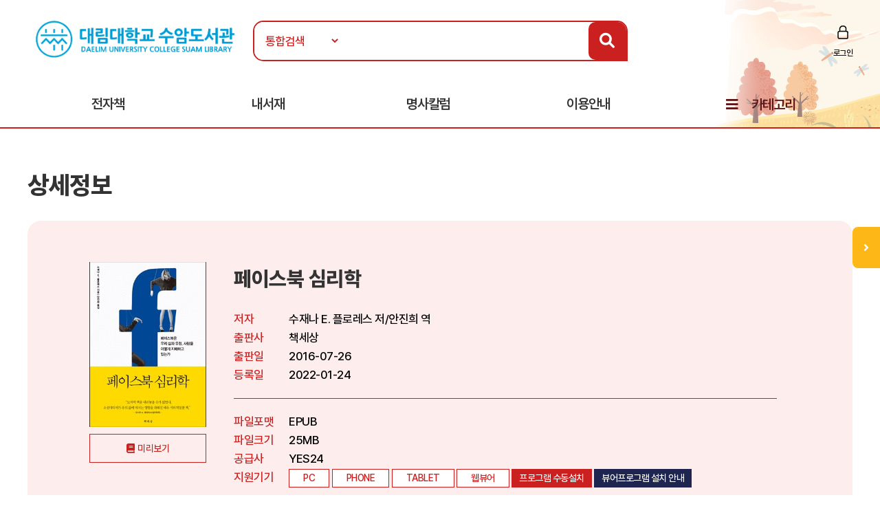

--- FILE ---
content_type: text/html; Charset=UTF-8
request_url: https://ebook.daelim.ac.kr/ebook/detail/?goods_id=30120420
body_size: 38853
content:

<!doctype html>
<html lang="ko">

<head>
<meta http-equiv="content-type" content="text/html; charset=UTF-8">
<meta http-equiv="X-UA-Compatible" content="IE=edge" />
<meta name="viewport" content="width=device-width, initial-scale=1, maximum-scale=1, minimum-scale=1, user-scalable=no, target-densitydpi=medium-dpi" />
<title>대림대학교 전자책도서관</title>
<link href="https://image.yes24.com/sysimage/renew/gnb/favicon_n.ico" type="image/x-icon" rel="shortcut icon">
<link rel="stylesheet" href="/include/css/all.css">
<link rel="stylesheet" media="screen" href="/include/css/animate.css">
<link rel="stylesheet" type="text/css" href="/include/css/content.css?v=20230313">
<link rel="stylesheet" type="text/css" href="/include/css/jquery.mmenu.all.css">
<link rel="stylesheet" type="text/css" href="/include/css/oneline_critic.css">
<script src="/include/js/wow.min.js"></script>
<script src="/include/js/jquery-3.1.1.min.js"></script>
<script src="/include/js/jquery-ui-1.12.1.js"></script>
<script type="text/javascript" src="/include/js/jquery.mmenu.min.all.js"></script>
<script src="/include/js/jquery.bxslider.min.js"></script>
<script src="/include/js/common.js"></script>
<script src="/include/js/https.js"></script>

<script>
	new WOW().init();
</script>
<script>
$(function() {
$('.top-btn').click(function(e) {
e.preventDefault();
$('body,html').animate({
    "scrollTop": 0
    }, 200);
});
var window_t = $('body,html').scrollTop();
    console.log(window_t);
    $(window).scroll(function() {
    window_t = $('body,html').scrollTop();
    });
});


	document.documentElement.style.setProperty('--main-color', '#cb2020');

	document.documentElement.style.setProperty('--sub-color', '#e35f5f');

	document.documentElement.style.setProperty('--light-color', '#fe8b8b');

	document.documentElement.style.setProperty('--button-color', '#0c52af');

	document.documentElement.style.setProperty('--strong-color', '#ffcc00');

	document.documentElement.style.setProperty('--customer-color', '#1f2551');

	document.documentElement.style.setProperty('--category-color', '#601616');

	document.documentElement.style.setProperty('--basic-color', '#3c4f6f');

	document.documentElement.style.setProperty('--basic-bg-color', '#242f42');

	document.documentElement.style.setProperty('--bg-color', '#fdeded');

	document.documentElement.style.setProperty('--button-bg-color', '#0a57bf');

	document.documentElement.style.setProperty('--headerImg-image', 'url("/images/header/autumn.png")');

</script>
</head>

<body class="bbg">
<div id="wrap">
<script type="text/javascript">

var mobile = 0;
var pc = 0;
var pc_menu = "";
var mobile_menu = "";


$(document).ready(function(){

	pc_menu = jQuery("#gnbmn").html();
	mobile_menu = pc_menu.replace(/id=\"top1/gi,'id=\"m1top1').replace(/id=\"top2/gi,'id=\"m1top2');
	mobile_menu = mobile_menu.replace(/<div class=\"clear\"><\/div>/gi,'');
	mobile_menu = mobile_menu.replace(/ class=\"left\"/gi,'');
	mobile_menu = mobile_menu.replace(/depth2/gi,'');

	jQuery("#gnbmn").html("");
	jQuery("#gnbmn").html(mobile_menu);
	//jQuery("#gnbmn .title").hide();

	jQuery('#menu').mmenu({
		"slidingSubmenus": false,
		extensions: ["pageshadow"],
		offCanvas: {
			position: "left"
		}
	});

	jQuery("#gnbmn").html("");
	jQuery("#gnbmn").html(pc_menu);

	//initTopMenu(0,0);
});

</script>

<header id="header">
	<div id="headerImg">
	</div>
    <!-- 상단 검색영역 -->
    <div class="top-wrap d_width">
		<a href="#menu">
			<span id="mo-menu"></span>
		</a>
        <div id="logo"><a href="/" title="홈으로 이동"><img src="/images/logo/logo_daelim[1].png" alt="대림대학교"></a></div>
		<form id = "Search" name="SearchForm" method="get" action="/search" onsubmit="return verifySearch(this);">
		<div class="search-wrap form-inline">
            <select name="srch_order" class="form-control">
                <option value="total" selected>통합검색</option>
				<option value="title"  >서명</option>
				<option value="author" >저자</option>
				<option value="publisher"  >출판사</option>
            </select>
            <input id="src_key" class="form-control" name="src_key" type="text" value="" placeholder=""><label hidden="" for="">검색</label>
            <a href="#" onclick="verifySearch_btn(SearchForm);" title="검색 버튼" class="search-btn"><i class="fa fa-search"></i></a>
        </div>
		</form>
	<div class="topmn wow fadeInRight delay5">
        <ul class="clearfix">
        
                <li class="login"><a href="/member/?mode=login">로그인</a></li>
        
        </ul>
</div>
<!--
                <li class="edit"><a href="/member/?mode=editPrev">정보수정</a></li>
                <li class="join"><a href="/member/?mode=join">회원가입</a></li>
        <li class="join"><a href="#">회원가입</a></li>
        <li class="notify"><a href="#">알림</a></li>
        <li class="edit"><a href="#">정보수정</a></li>
-->

    </div>
    <!-- //상단 검색영역 -->

    <!-- 메뉴영역 -->
	<script>
		//카테고리 하위메뉴 스크립트
		$(document).ready(function(){
			$(".btn-depth2").click(function(){
				var submenu = $(this).next(".depth2");
				if( submenu.is(":visible") ){
					submenu.slideUp(300);
				}else{
					submenu.slideDown(300);
				}
			});
		});
	</script>
    <div id="gnbmn">
        <nav id="menu" class="d_width">
			<div class="mm-panels">
				<div class="mm-header top-link">
    
					<a href="/member/?mode=login">로그인</a>
	
<!--				<a href="#">회원가입</a> 
					<a href="/member/?mode=editPrev">정보수정</a>
					<a href="/member/?mode=join">회원가입</a>
					<a href="#">알림</a>
					<a href="#">정보수정</a> -->
	</div>
<script type="text/javascript">
<!--
	function popup_hope() {
		window.open('https://hope.yes24library.com/TYPE_HJ/main.asp?library_id=B2B_U_DAELIM&user_id=','popup_hope','top=0,left=0,toolbar=no,location=no,directories=no,status=no,menubar=no,scrollbars=yes,resizable=no,width=1100,height=900');
	}
	function popup_article(){
		var isMobile = /Mobi/i.test(window.navigator.userAgent);
		var m = '';
		if (isMobile) m = 'm.';
		window.open('https://' + m + 'ch.yes24.com/Article/List/2162?Ccode=000_004_003&callGb=lib#?Ccode=000_004_002','명사컬럼','top=0,left=0,toolbar=no,location=no,directories=no,status=no,menubar=no,scrollbars=yes,resizable=no,width=1100,height=900');
	}
	function popup_ready(){
		window.open('https://hope.yes24library.com/TYPE_HJ/PKNU/ebook_ready.asp?library_id=B2B_U_DAELIM','구매예정','top=0,left=0,toolbar=no,location=no,directories=no,status=no,menubar=no,scrollbars=yes,resizable=no,width=1100,height=900');
	}
//-->
</script>
				<ul class="depth1 clearfix">
<!--					<li><a href="/ebook/?mode=new" class="on">신간도서</a></li> -->
					<li><a href="#" onclick="return false;" class="btn-depth2">전자책</a>
						<div class="depth2">
							<ul>
								<li><a href="/ebook/?mode=new"><span>신간도서</span></a></li>
								<li><a href="/ebook/?mode=best"><span>인기도서</span></a></li>
								<li><a href="/ebook/?mode=recommend"><span>추천도서</span></a></li>
								<li><a href="/ebook/?mode=total"><span>전체도서</span></a></li>
							</ul>
						</div>
					</li>
					<!--<li><a href="/booklearning/">북러닝</a></li>  
					<li><a href="/audiobook/">오디오북</a></li>-->
					<li><a href="/mylibrary/?mode=1">내서재</a></li>
					
					<li><a href="javascript:popup_article();"  title="명사칼럼 페이지로 이동합니다.">명사칼럼</a></li>
					
					<li><a href="#" onclick="return false;" class="btn-depth2">이용안내</a>
						<div class="depth2">
							<ul>
								<li><a href="/info/?mode=1"><span>이용방법</span></a></li>
								<li><a href="/info/?mode=2"><span>자료대출안내</span></a></li>
								<li><a href="/info/?mode=3"><span>어플안내</span></a></li>
								<li><a href="/info/?mode=4"><span>PC뷰어안내</span></a></li>
							</ul>
						</div>
					</li>
<!--					<li><a href="javascript:popup_hope();"  title="희망도서신청 페이지로 이동합니다.">희망도서신청</a></li> -->
					<li class="gnb-category"><a href="#" onclick="return false;" class="btn-depth2">카테고리</a>
						<div class="depth2 category-depth2">
							<ul>
									
								<li>
									<a href="/ebook/?mode=category&cate_id=001" title="인문/사회 카테고리 페이지로 이동합니다.">
										<span>인문/사회</span> <em>(1758)</em>
									</a>
								</li>			
								<div class="clear"></div>
									
								<li>
									<a href="/ebook/?mode=category&cate_id=002" title="비즈니스와경제 카테고리 페이지로 이동합니다.">
										<span>비즈니스와경제</span> <em>(1253)</em>
									</a>
								</li>			
								<div class="clear"></div>
									
								<li>
									<a href="/ebook/?mode=category&cate_id=003" title="문학 카테고리 페이지로 이동합니다.">
										<span>문학</span> <em>(4558)</em>
									</a>
								</li>			
								<div class="clear"></div>
									
								<li>
									<a href="/ebook/?mode=category&cate_id=004" title="가정과생활 카테고리 페이지로 이동합니다.">
										<span>가정과생활</span> <em>(920)</em>
									</a>
								</li>			
								<div class="clear"></div>
									
								<li>
									<a href="/ebook/?mode=category&cate_id=005" title="장르문학 카테고리 페이지로 이동합니다.">
										<span>장르문학</span> <em>(610)</em>
									</a>
								</li>			
								<div class="clear"></div>
									
								<li>
									<a href="/ebook/?mode=category&cate_id=007" title="잡지 카테고리 페이지로 이동합니다.">
										<span>잡지</span> <em>(44)</em>
									</a>
								</li>			
								<div class="clear"></div>
									
								<li>
									<a href="/ebook/?mode=category&cate_id=009" title="국어와외국어 카테고리 페이지로 이동합니다.">
										<span>국어와외국어</span> <em>(285)</em>
									</a>
								</li>			
								<div class="clear"></div>
									
								<li>
									<a href="/ebook/?mode=category&cate_id=010" title="대학교재 카테고리 페이지로 이동합니다.">
										<span>대학교재</span> <em>(662)</em>
									</a>
								</li>			
								<div class="clear"></div>
									
								<li>
									<a href="/ebook/?mode=category&cate_id=011" title="수험서/자격증 카테고리 페이지로 이동합니다.">
										<span>수험서/자격증</span> <em>(457)</em>
									</a>
								</li>			
								<div class="clear"></div>
									
								<li>
									<a href="/ebook/?mode=category&cate_id=012" title="어린이/청소년 카테고리 페이지로 이동합니다.">
										<span>어린이/청소년</span> <em>(119)</em>
									</a>
								</li>			
								<div class="clear"></div>
									
								<li>
									<a href="/ebook/?mode=category&cate_id=013" title="예술/대중문화 카테고리 페이지로 이동합니다.">
										<span>예술/대중문화</span> <em>(196)</em>
									</a>
								</li>			
								<div class="clear"></div>
									
								<li>
									<a href="/ebook/?mode=category&cate_id=014" title="자기관리 카테고리 페이지로 이동합니다.">
										<span>자기관리</span> <em>(2075)</em>
									</a>
								</li>			
								<div class="clear"></div>
									
								<li>
									<a href="/ebook/?mode=category&cate_id=015" title="자연과과학 카테고리 페이지로 이동합니다.">
										<span>자연과과학</span> <em>(253)</em>
									</a>
								</li>			
								<div class="clear"></div>
									
								<li>
									<a href="/ebook/?mode=category&cate_id=023" title="컴퓨터와인터넷 카테고리 페이지로 이동합니다.">
										<span>컴퓨터와인터넷</span> <em>(416)</em>
									</a>
								</li>			
								<div class="clear"></div>
									
								<li>
									<a href="/ebook/?mode=category&cate_id=026" title="자기계발 카테고리 페이지로 이동합니다.">
										<span>자기계발</span> <em>(1)</em>
									</a>
								</li>			
								<div class="clear"></div>
									
								<li>
									<a href="/ebook/?mode=category&cate_id=028" title="만화 카테고리 페이지로 이동합니다.">
										<span>만화</span> <em>(8)</em>
									</a>
								</li>			
								<div class="clear"></div>
									
								<li>
									<a href="/ebook/?mode=category&cate_id=032" title="해외원서 카테고리 페이지로 이동합니다.">
										<span>해외원서</span> <em>(48055)</em>
									</a>
								</li>			
								<div class="clear"></div>
							
							</ul>
						</div>
					</li>
				</ul>
			</div>
        </nav>
    </div>
    <!-- //메뉴영역 -->
</header>

<Script Language="JavaScript">
function content_check(){
	alert('모바일에서만 이용하실 수 있습니다.');
}
function content_check2(){
	alert('모바일에서는 지원되지 않는 도서입니다.');
}

function opms_ios(book_id,user_id,device_type,url) {  
    var IpadUrl = "https://itunes.apple.com/app/id1281509812?l=ko&ls=1&mt=8";  
	var IphoneUrl = "https://itunes.apple.com/app/id1281509812?l=ko&ls=1&mt=8";    
	if (window.confirm("웅진OPMS App이 설치되어 있으면 확인(승인)을 클릭 하시고.   \n설치되어 있지 않다면 취소를 클릭하세요(앱스토어로 이동)")) {        
//		location.href = "mekia://download?host="+url+"&book_id="+book_id+"&lib_seq="+lib_seq+"&user_id="+user_id+"&user_pass=&type=B2B&type2="+device_type; 
		location.href = "wjopms://app?script=download&host="+url+"&book_id="+book_id+"&user_id="+user_id+"&subview=V_MYBOOKS" ; 
	} else {
		if (device_type == "IPad"){
			location.href = IpadUrl; 
		}
		else if (device_type == "iphone"){
			location.href = IphoneUrl; 
		}
	}     
}


function yes24_ios(lib_id,user_id,goods_id,ebook_id,device_type,user_pw) {  
    var IpadUrl = "https://apps.apple.com/kr/app/id1584897771";  
	var IphoneUrl = "https://apps.apple.com/kr/app/id1584897771"; 
	if (window.confirm("예스24전자도서관 App이 설치되어 있으면 확인(승인)을 클릭 하시고.   \n설치되어 있지 않다면 취소를 클릭하세요(앱스토어로 이동)")) {        
		location.href = "yes24lib://read?lib_id="+lib_id+"&user_id="+user_id+"&password="+user_pw+"&goods_id="+goods_id+"&epub_id="+ebook_id+"&encrypt=0"; 
	} else {
		if (device_type == "IPad"){
			location.href = IpadUrl; 
		}
		else if (device_type == "iphone"){
			location.href = IphoneUrl; 
		}
	}     
}

function woori_ios(lib_id,user_id,device_type) {  
    var IpadUrl = "https://itunes.apple.com/kr/app/id430536911";  
	var IphoneUrl = "https://itunes.apple.com/pe/app/id347246821";   
	if (window.confirm("에피루스 App이 설치되어 있으면 확인(승인)을 클릭 하시고.   \n설치되어 있지 않다면 취소를 클릭하세요(앱스토어로 이동)")) {        
		if (device_type == "IPad" ){
			location.href = "epyrusmylibipad://main?id="+user_id+"&pw=&guid="+lib_id; 
		}
		else if (device_type == "iphone"){
			location.href = "epyrusmylib://main?id="+user_id+"&pw=&guid="+lib_id;  
		}
	} else {
		if (device_type == "IPad"){
			location.href = IpadUrl; 
		}
		else if (device_type == "iphone"){
			location.href = IphoneUrl; 
		}
	}     	
}


function kyobo_ios(kb_url) {  
    var IpadUrl = "https://apps.apple.com/kr/app/id1449446747";  
	var IphoneUrl = "https://apps.apple.com/kr/app/id1449446747"; 
	if (window.confirm("교보문고전자도서관 App이 설치되어 있으면 확인(승인)을 클릭 하시고.   \n설치되어 있지 않다면 취소를 클릭하세요(앱스토어로 이동)")) {        
		location.href = kb_url; 
	} else {
		if (device_type == "IPad"){
			location.href = IpadUrl; 
		}
		else if (device_type == "iphone"){
			location.href = IphoneUrl; 
		}
	}     	
}


function BC_ios(device_type,bc_URL) {  
	//북큐브 내서재
// var IpadUrl = "https://itunes.apple.com/us/app/bugkyubeu-naeseojae/id576288015?mt=8";  
// var IphoneUrl = "https://itunes.apple.com/us/app/bugkyubeu-naeseojae/id576288015?mt=8";    
 //북큐브전자도서관//
 var IpadUrl = "https://itunes.apple.com/us/app/bugkyubeujeonjadoseogwan/id1007007455?l=ko&ls=1&mt=8";  
 var IphoneUrl = "https://itunes.apple.com/us/app/bugkyubeujeonjadoseogwan/id1007007455?l=ko&ls=1&mt=8";    

	if (window.confirm("북큐브전자도서관 App이 설치되어 있으면 확인(승인)을 클릭 하시고.   \n설치되어 있지 않다면 취소를 클릭하세요(앱스토어로 이동)")) {        
		location.href = bc_URL; 
	} else {
		if (device_type == "IPad"){
			location.href = IpadUrl; 
		}
		else if (device_type == "iphone"){
			location.href = IphoneUrl; 
		}
	}     
}

function aladin_ios(device_type,Y2_URL) {  
	var IpadUrl = "https://itunes.apple.com/kr/app/alladin-jeonjadoseogwan/id897344878?mt=8";  
	var IphoneUrl = "https://itunes.apple.com/kr/app/alladin-jeonjadoseogwan/id897344878?mt=8";    
	if (window.confirm("알라딘전자도서관 App이 설치되어 있으면 확인(승인)을 클릭 하시고.   \n설치되어 있지 않다면 취소를 클릭하세요(앱스토어로 이동)")) {        
		location.href = Y2_URL; 
	} else {
		if (device_type == "IPad"){
			location.href = IpadUrl; 
		}
		else if (device_type == "iphone"){
			location.href = IphoneUrl; 
		}
	}     
}

function nuri_ios(device_type,nuri_URL) {  
	var IpadUrl = "https://itunes.apple.com/kr/app/bookrailviewer/id729245180?mt=8";  
	var IphoneUrl = "https://itunes.apple.com/kr/app/bookrailviewer/id729245180?mt=8";    
	if (window.confirm("누리미디어전자도서관 App이 설치되어 있으면 확인(승인)을 클릭 하시고.   \n설치되어 있지 않다면 취소를 클릭하세요(앱스토어로 이동)")) {        
		location.href = nuri_URL; 
	} else {
		if (device_type == "IPad"){
			location.href = IpadUrl; 
		}
		else if (device_type == "iphone"){
			location.href = IphoneUrl; 
		}
	}     
}

</Script>	

	<div class="sub-container d_width">
	<!-- 신간도서 콘텐츠 -->
	<div class="body-title">상세정보</div>

	<!-- 상단 슬라이드 박스 -->
	<div class="ebook-wrap ebook-view">
		<div class="top">
			<div>
				<div class="inner clearfix">
					<div class="thumb thumb-v1">
					<img src="/images/bookimg/L_506081.jpg" alt="페이스북 심리학">
					</div>

					<a href="javascript:openEBookPreview('http://epreview.yes24.com/preview/viewer/viewer.html?ebookcode=506081');" onfocus="this.blur();" class="btn-preview">미리보기</a> <!-- 도서미리보기 버튼 -->

					<div class="info">
						<p class="tit">페이스북 심리학</p>
						<dl class="detail detail-noline clearfix">
							<dt>저자</dt>
							<dd>수재나 E. 플로레스 저/안진희 역</dd>
							<dt>출판사</dt>
							<dd>책세상</dd>
							<dt>출판일</dt>
							<dd>2016-07-26</dd>
							<dt>등록일</dt>
							<dd>2022-01-24</dd>
						</dl>
						<dl class="detail clearfix">
							<dt>파일포맷</dt>
							<dd>EPUB</dd>
							<dt>파일크기</dt>
							<dd>25MB</dd>
							<dt>공급사</dt>
							<dd>YES24</dd>
							<dt>지원기기</dt>
							<dd>
								<span class="tag">PC</span>
								
								<span class="tag">PHONE</span>
								
								<span class="tag">TABLET</span>
								
								<span class="tag">웹뷰어</span>
								
									<span class="tag tag-btn"><a href="https://cdn.k-epub.com/UPGRADE/PC_B2BVIEWER/YES24ELibrary/PACKAGE/YES24ELibrarySetup.zip">프로그램 수동설치</a></span>
								
									<span class="tag tag-btn tag-q"><a href="/info/?mode=4&comcode=YES24">뷰어프로그램 설치 안내</a></span>
								
							</dd>
						</dl>
					</div>
				</div>
			</div>
			<div class="stat clearfix">
				<span class="tit">현황</span>
				<ul class="clearfix">
					<li>보유 <strong>2</strong></li>
					<li>대출 <strong>0</strong></li>
					<li>예약 <strong>0</strong></li>
<!--					<li>누적대출 <strong>2</strong></li>
					<li>누적대출 <strong>2</strong></li> -->
				</ul>
				<div class="btn-wrap">
				
				<a href="javascript:#" onclick="alert('로그인 후 이용 가능합니다.'); location.href='/member/?mode=login'; return false;" class="btn"  title="도서상태(비 로그인시 로그인페이지로 이동합니다.)"><span class="ico4">대출가능 </span></a>
				
				<a href="javascript:#" onclick="action_go('페이스북 심리학을(를) 찜 하시겠습니까?','zzim','30120420');" class="btn"  title="찜하기"><span class="ico5">찜하기</span></a>
				</div>
			</div>
		</div>
	</div>
	<!-- //상단 슬라이드 박스 -->


		<script language="JavaScript">
	function open_link(str){
		window.open(str,"","");
	}
	function onchange_all_list(id){
		$(".t_l_ck").removeClass("on");
		$("#"+id).addClass("on");
		$("#"+id).addClass("on");
		$(".t_l_ck_area").hide();
		$("#"+id+"_area").show();
	}
	</script>


	<div class="tab-list mtp20">
		<ul class="clearfix">

			<li><a href="javascript:void(0);" onclick="onchange_all_list('t_l_ck_1')" id="t_l_ck_1" class="t_l_ck on">책소개</a></li>

			<li><a href="javascript:void(0);" onclick="onchange_all_list('t_l_ck_2')" id="t_l_ck_2" class="t_l_ck">저자소개</a></li>

			<li><a href="javascript:void(0);" onclick="onchange_all_list('t_l_ck_3')" id="t_l_ck_3" class="t_l_ck">목차</a></li>

		</ul>
	</div>

	<div class="ebook-detail cont1 cont t_l_ck_area" id="t_l_ck_1_area">
		<h2>책소개</h2>
<!--		<p class="point-color text-lg">“오늘도 내일도 맛있게 먹는다.<br>달콤하고 상큼하고 고소한 인생을 위해!”<br>별것 아닌 것이 별것이 되는 먹는 기쁨, 함께하는 설렘, 나누는 즐거움</p> -->
		<p class="txt"><b>현장의 정신과 상담의가 3년간 수많은 사람들을 인터뷰하며<br>소셜미디어의 심리적 영향을 연구 ? 분석한<br>디지털 시대를 위한 새로운 심리 치유서</b><br><br>미국 임상심리학자 수재나 E.플로레스 박사의 《페이스북 심리학》은 아직 초기 단계에 있는 노력의 첫 결실이라 할 수 있다. 소셜네트워크의 장기적 영향이 걱정스러웠던 플로레스 박사는 지난 3년 동안 전 연령대의 페이스북 이용자들을 인터뷰했다. 그는 다양한 사례들을 수집하기 위해 시카고의 길 한복판에서 “소셜미디어에 대해 제게 이야기해주세요”라는 표지판을 들고 서 있었고, 페이스북을 통해 세계 각지의 사람들에게도 도움을 요청했다. 그러자 수많은 사람들이 온라인 인간관계가 어떻게 자신의 삶에 큰 영향을 미쳤는지 이야기하고 싶어했다. 이렇게 수집한 사례들을 바탕으로 페이스북의 긍정적인 면과 부정적인 면을 연구한 그는 소셜네트워크 등장 이후 나타난 사회 변화는 물론이고 개개인의 세계관이나 정서적 변화를 사람들에게 알리기 위해 이 책을 집필했다. <br><br>《페이스북 심리학》은 눈 깜짝할 새에 전 세계의 다양한 사람들과 소통할 수 있는 시대를 살아가는 우리에게 진정한 교유와 소통이란 무엇인가 자문하게 하고, 기술문명에 잠식당하지 않은 건강하고 균형 잡힌 사랑과 우정의 방식을 모색하기 위해 창의적인 상상력을 발휘하도록 권한다.</p>
	</div>
	<div class="ebook-detail cont2 cont t_l_ck_area" id="t_l_ck_2_area" style="display:none;">
		<h2>저자소개</h2>
		<p class="txt">미국&nbsp;임상심리학자인&nbsp;수재나&nbsp;E.&nbsp;플로레스&nbsp;박사는&nbsp;10년&nbsp;이상의&nbsp;임상&nbsp;경험을&nbsp;갖춘&nbsp;소셜미디어&nbsp;전문가이자&nbsp;비평가로서,&nbsp;라디오와&nbsp;텔&nbsp;레비전의&nbsp;뉴스&nbsp;방송이나&nbsp;토크쇼,&nbsp;팟캐스트&nbsp;등에서&nbsp;활발히&nbsp;활동하고&nbsp;있다.&nbsp;아고시&nbsp;대학교에서&nbsp;임상심리학&nbsp;박사&nbsp;학위를&nbsp;받았고,&nbsp;시카고&nbsp;로욜라&nbsp;대학교에서&nbsp;상담심리학&nbsp;석사&nbsp;학위를&nbsp;받았다.&nbsp;‘캐롤&nbsp;라이나&nbsp;헬스케어&nbsp;시스템’에서&nbsp;수석&nbsp;임상의로,&nbsp;일리노이&nbsp;예술대학&nbsp;교에서&nbsp;상담&nbsp;책임자로,&nbsp;시카고&nbsp;심리학&nbsp;전문대학원에서&nbsp;겸임&nbsp;교수로&nbsp;재직했다.&nbsp;현재&nbsp;일리노이&nbsp;주&nbsp;시카고에서&nbsp;개인&nbsp;병원을&nbsp;운영하고&nbsp;있다.&nbsp;</p>
	</div>
	<div class="ebook-detail cont3 cont t_l_ck_area" id="t_l_ck_3_area" style="display:none;">
		<h2>목차</h2>
		<p class="txt">추천의&nbsp;말&nbsp;&nbsp;&nbsp;◈&nbsp;11<br>들어가는&nbsp;말&nbsp;&nbsp;&nbsp;◈&nbsp;15<br><br>1.&nbsp;디지털&nbsp;시대의&nbsp;관계&nbsp;&nbsp;&nbsp;◈&nbsp;21<br>동트기&nbsp;직전&nbsp;&nbsp;23&nbsp;｜&nbsp;가상인가&nbsp;현실인가&nbsp;&nbsp;26&nbsp;｜&nbsp;보여주기&nbsp;위한&nbsp;일상&nbsp;&nbsp;27&nbsp;｜&nbsp;소셜미디어의&nbsp;탄생&nbsp;&nbsp;29&nbsp;｜&nbsp;중독&nbsp;현상&nbsp;&nbsp;32&nbsp;｜&nbsp;현실감각을&nbsp;잃어가는&nbsp;사람들&nbsp;&nbsp;34<br><br>2.&nbsp;내&nbsp;프로필&nbsp;사진이&nbsp;진짜&nbsp;나인가&nbsp;&nbsp;&nbsp;◈&nbsp;39<br>페이스북과&nbsp;정체성&nbsp;혼란&nbsp;&nbsp;41&nbsp;｜&nbsp;자기&nbsp;표현인가&nbsp;자기&nbsp;편집인가&nbsp;&nbsp;41&nbsp;｜&nbsp;새로운&nbsp;페르소나를&nbsp;통한&nbsp;연결&nbsp;&nbsp;47&nbsp;｜&nbsp;삶을&nbsp;통제하고&nbsp;싶은&nbsp;욕망&nbsp;&nbsp;51&nbsp;｜&nbsp;페이스북&nbsp;아바타:&nbsp;새로운&nbsp;리얼리티쇼의&nbsp;주인공&nbsp;&nbsp;53&nbsp;｜&nbsp;우리가&nbsp;가야&nbsp;할&nbsp;길&nbsp;&nbsp;57<br><br>3.&nbsp;내&nbsp;타임라인에&nbsp;올렸다면&nbsp;사적인&nbsp;것&nbsp;맞지&nbsp;&nbsp;&nbsp;◈&nbsp;61<br>개인정보와&nbsp;페이스북의&nbsp;기본&nbsp;설정&nbsp;&nbsp;63&nbsp;｜&nbsp;제발&nbsp;호응&nbsp;좀&nbsp;해줄래요&nbsp;&nbsp;67&nbsp;｜&nbsp;그렇게까지&nbsp;공개할&nbsp;필요가&nbsp;있을까&nbsp;&nbsp;69&nbsp;｜&nbsp;통제불가능성&nbsp;&nbsp;76&nbsp;｜&nbsp;빅브러더&nbsp;&nbsp;78&nbsp;｜&nbsp;다운데이팅:&nbsp;온라인&nbsp;데이트&nbsp;&nbsp;80&nbsp;｜&nbsp;우리는&nbsp;사적이면서&nbsp;동시에&nbsp;사회적일&nbsp;수&nbsp;있는가&nbsp;&nbsp;82&nbsp;｜&nbsp;우리가&nbsp;가야&nbsp;할&nbsp;길&nbsp;&nbsp;84<br><br>4.&nbsp;당신에게는&nbsp;몇&nbsp;명의&nbsp;친구가&nbsp;있는가&nbsp;&nbsp;&nbsp;◈&nbsp;89<br>소셜미디어&nbsp;시대의&nbsp;소통&nbsp;&nbsp;91&nbsp;｜&nbsp;페이스북&nbsp;우정이&nbsp;현실&nbsp;우정에&nbsp;영향을&nbsp;미칠&nbsp;때&nbsp;&nbsp;98&nbsp;｜&nbsp;갈등&nbsp;해결&nbsp;&nbsp;100&nbsp;｜&nbsp;잠깐!&nbsp;그가&nbsp;나를&nbsp;‘끊었다고?!?’&nbsp;&nbsp;101&nbsp;｜&nbsp;친구&nbsp;끊기의&nbsp;규칙&nbsp;&nbsp;102&nbsp;｜&nbsp;끊을&nbsp;것인가&nbsp;말&nbsp;것인가&nbsp;&nbsp;105&nbsp;｜&nbsp;우리가&nbsp;가야&nbsp;할&nbsp;길&nbsp;&nbsp;106<br><br>5.&nbsp;복잡한&nbsp;연애&nbsp;중&nbsp;&nbsp;&nbsp;◈&nbsp;109<br>페이스북에서의&nbsp;사랑,&nbsp;로맨스,&nbsp;유혹&nbsp;&nbsp;111&nbsp;｜&nbsp;캣피시:&nbsp;차세대&nbsp;사기꾼&nbsp;&nbsp;112&nbsp;｜&nbsp;그녀는&nbsp;단지&nbsp;‘친구’일&nbsp;뿐이야!&nbsp;&nbsp;117&nbsp;｜&nbsp;사랑은&nbsp;복잡하지&nbsp;않다,&nbsp;복잡한&nbsp;건&nbsp;사람들&nbsp;&nbsp;123&nbsp;｜&nbsp;사생활&nbsp;지키기&nbsp;&nbsp;124&nbsp;｜&nbsp;페이스북,&nbsp;2004년&nbsp;이후로&nbsp;스토커들을&nbsp;돕다&nbsp;&nbsp;125&nbsp;｜&nbsp;우리가&nbsp;가야&nbsp;할&nbsp;길&nbsp;&nbsp;131<br><br>6.&nbsp;십대의&nbsp;패거리&nbsp;문화와&nbsp;클릭질&nbsp;&nbsp;&nbsp;◈&nbsp;133<br>십대들만이&nbsp;가진&nbsp;페이스북&nbsp;문제들&nbsp;&nbsp;135&nbsp;｜&nbsp;디지털&nbsp;네이티브&nbsp;&nbsp;136&nbsp;｜&nbsp;페이스북만이&nbsp;문제인&nbsp;것은&nbsp;아니다&nbsp;&nbsp;139&nbsp;｜&nbsp;새로운&nbsp;자화상&nbsp;&nbsp;142&nbsp;｜&nbsp;섹스,&nbsp;거짓말,&nbsp;그리고&nbsp;뉴스피드&nbsp;&nbsp;146&nbsp;｜&nbsp;밀레니얼&nbsp;세대와&nbsp;사생활의&nbsp;종말&nbsp;&nbsp;150&nbsp;｜&nbsp;사이버&nbsp;폭력&nbsp;&nbsp;156&nbsp;｜&nbsp;일단&nbsp;괴롭힘이&nbsp;시작되면&nbsp;&nbsp;159&nbsp;｜&nbsp;부모는&nbsp;무엇을&nbsp;할&nbsp;수&nbsp;있는가&nbsp;&nbsp;162&nbsp;｜&nbsp;우리가&nbsp;가야&nbsp;할&nbsp;길&nbsp;&nbsp;166<br><br>7.&nbsp;적보다&nbsp;못한&nbsp;친구&nbsp;&nbsp;&nbsp;◈&nbsp;169<br>페이스북의&nbsp;어두운&nbsp;단면:&nbsp;감정&nbsp;조종자들의&nbsp;해악&nbsp;&nbsp;171&nbsp;｜&nbsp;파괴자&nbsp;&nbsp;173&nbsp;｜&nbsp;나르시시스트&nbsp;&nbsp;176&nbsp;｜&nbsp;순교자&nbsp;&nbsp;181&nbsp;｜&nbsp;유혹자&nbsp;&nbsp;184&nbsp;｜&nbsp;스토커&nbsp;&nbsp;188&nbsp;｜&nbsp;감정&nbsp;조종자들이&nbsp;미치는&nbsp;심리적&nbsp;영향&nbsp;&nbsp;194&nbsp;｜&nbsp;우리가&nbsp;가야&nbsp;할&nbsp;길&nbsp;&nbsp;195<br><br>8.&nbsp;페이스북&nbsp;처방전&nbsp;&nbsp;&nbsp;◈&nbsp;201<br>소셜미디어&nbsp;시대의&nbsp;중독&nbsp;&nbsp;203&nbsp;｜&nbsp;슬롯머신&nbsp;효과&nbsp;&nbsp;206&nbsp;｜&nbsp;FOMO&nbsp;&nbsp;209&nbsp;｜&nbsp;체크인&nbsp;기능&nbsp;&nbsp;209&nbsp;｜&nbsp;모두가&nbsp;사진가&nbsp;&nbsp;211&nbsp;｜&nbsp;당신은&nbsp;페이스북&nbsp;중독입니다&nbsp;&nbsp;212&nbsp;｜&nbsp;권리와&nbsp;중독의&nbsp;경계&nbsp;&nbsp;214&nbsp;｜&nbsp;욕망을&nbsp;부추기는&nbsp;신기술들&nbsp;&nbsp;215&nbsp;｜&nbsp;두뇌와의&nbsp;연관성&nbsp;&nbsp;218&nbsp;｜&nbsp;중독의&nbsp;심리학&nbsp;&nbsp;220&nbsp;｜&nbsp;스키너의&nbsp;상자&nbsp;&nbsp;222&nbsp;｜&nbsp;만약&nbsp;당신이&nbsp;페이스북에&nbsp;중독되었다면&nbsp;&nbsp;223&nbsp;｜&nbsp;문제는&nbsp;페이스북이&nbsp;아니다:&nbsp;무엇이&nbsp;문제인지&nbsp;알아내라&nbsp;&nbsp;225&nbsp;｜&nbsp;페이스북&nbsp;휴식기&nbsp;갖기&nbsp;&nbsp;227<br><br>9.&nbsp;날&nbsp;좋아하잖아?&nbsp;‘좋아요’&nbsp;좀&nbsp;눌러&nbsp;&nbsp;&nbsp;◈&nbsp;229<br>페이스북에서&nbsp;긍정과&nbsp;인정을&nbsp;구하는&nbsp;것&nbsp;&nbsp;231&nbsp;｜&nbsp;에고&nbsp;부스트&nbsp;&nbsp;233&nbsp;｜&nbsp;페이스북에서의&nbsp;건강한&nbsp;인정&nbsp;&nbsp;235&nbsp;｜&nbsp;페이스북에서&nbsp;받는&nbsp;인정은&nbsp;진정한&nbsp;인정인가&nbsp;&nbsp;237&nbsp;｜&nbsp;건강하지&nbsp;않은&nbsp;페이스북&nbsp;인정&nbsp;&nbsp;239&nbsp;｜&nbsp;우리가&nbsp;가야&nbsp;할&nbsp;길&nbsp;&nbsp;242<br><br>10.&nbsp;이용당하지&nbsp;말고&nbsp;현명하게&nbsp;이용하자&nbsp;&nbsp;&nbsp;◈&nbsp;247<br>페이스북에&nbsp;이용당하지&nbsp;말고&nbsp;당신이&nbsp;페이스북을&nbsp;이용하라&nbsp;&nbsp;249&nbsp;｜&nbsp;페이스북을&nbsp;통해&nbsp;알려진&nbsp;선행&nbsp;&nbsp;252&nbsp;｜&nbsp;아는&nbsp;것이&nbsp;시작&nbsp;&nbsp;254&nbsp;｜&nbsp;페이스북이&nbsp;인체에&nbsp;미치는&nbsp;영향&nbsp;&nbsp;255&nbsp;｜&nbsp;개인정보를&nbsp;이용하는&nbsp;기업들&nbsp;&nbsp;256&nbsp;｜&nbsp;나는&nbsp;나의&nbsp;프로필&nbsp;사진인가&nbsp;&nbsp;258&nbsp;｜&nbsp;우리가&nbsp;가야&nbsp;할&nbsp;길&nbsp;&nbsp;259&nbsp;｜&nbsp;우리에게는&nbsp;중독을&nbsp;이겨낼&nbsp;힘이&nbsp;있다&nbsp;&nbsp;262<br><br>부록:&nbsp;사례&nbsp;연구&nbsp;&nbsp;&nbsp;◈&nbsp;265<br></p>
	</div>
	

<!--	
	<div class="btnarea tac">
		<a href="/ebook/?mode=" class="btn-d btn-main">목록</a>
	</div>

-->	

	<!-- //신간도서 콘텐츠 -->
	</div>
<section id="mbooks2">
	<script type="text/javascript">
	function onNoticeShow($thisObject, targetObjectId) {
		$('#notice01_menu, #notice02_menu, #notice03_menu').hide();
		$('#notice01_add, #notice02_add, #notice03_add').hide();
		$('#notice01, #notice02, #notice03').attr('class', 'tab-off');
		$thisObject.removeClass('tab-off');
		$thisObject.addClass('tab-on');
		$('#'+targetObjectId+'_menu').show();
		$('#'+targetObjectId+'_add').show();
	}
	</script>
	<div id="mnotice2" class="d_width">
		<div class="tit-wrap wow delay2 fadeInDown">
			<span>연관도서</span>
			<span>연관도서를 소개해드립니다!</span>
		</div>		
		<!-- 인기도서 -->
		<div class="tab-off" id="notice02"><a href="#notice02" onkeypress="" onclick="onNoticeShow($(this).parent(), 'notice02');return false;" class="dpb" title="출판사동일 탭 보기"><span>출판사동일</span></a>
			<div class="tabcontent" id="notice02_menu" style="display:none;">
				<ul>
         		
					<li>
						<a href="/ebook/detail/?goods_id=30120415" class="thumb thumb-v1">
							>
							<img src="/images/bookimg/M_506144.jpg" alt="은하수를 여행하는 히치하이커를 위한 안내서 4">
						</a>
						<a href="/ebook/detail/?goods_id=30120415" class="subject">은하수를 여행하는 히치하이커를 위한 안내서 4</a>
					</li>
				
					<li>
						<a href="/ebook/detail/?goods_id=89943546" class="thumb thumb-v1">
							>
							<img src="/images/bookimg/M_1162771.jpg" alt="지리학, 인간과 공간을 말하다">
						</a>
						<a href="/ebook/detail/?goods_id=89943546" class="subject">지리학, 인간과 공간을 말하다</a>
					</li>
				
					<li>
						<a href="/ebook/detail/?goods_id=35053325" class="thumb thumb-v1">
							>
							<img src="/images/bookimg/M_587499.jpg" alt="펜타메로네">
						</a>
						<a href="/ebook/detail/?goods_id=35053325" class="subject">펜타메로네</a>
					</li>
				
					<li>
						<a href="/ebook/detail/?goods_id=89943545" class="thumb thumb-v1">
							>
							<img src="/images/bookimg/M_1162770.jpg" alt="툭하면 기분 나빠지는 나에게">
						</a>
						<a href="/ebook/detail/?goods_id=89943545" class="subject">툭하면 기분 나빠지는 나에게</a>
					</li>
				
					<li>
						<a href="/ebook/detail/?goods_id=30120418" class="thumb thumb-v1">
							>
							<img src="/images/bookimg/M_506143.jpg" alt="은하수를 여행하는 히치하이커를 위한 안내서 3">
						</a>
						<a href="/ebook/detail/?goods_id=30120418" class="subject">은하수를 여행하는 히치하이커를 위한 안내서 3</a>
					</li>
		
				</ul>
			</div>
		</div>
		<!-- //인기도서 -->

		<!-- 신간도서 -->
		<div class="tab-off" id="notice01"><a href="#notice01" onkeypress="" onclick="onNoticeShow($(this).parent(), 'notice01');return false;" class="dpb" title="저자동일 탭 보기"><span>저자동일</span></a>
			<div class="tabcontent" id="notice01_menu" style="display:none;">
				<ul class="clearfix wow delay3 fadeInUp">
         
						<div class="info">
							<p>수재나 E. 플로레스 저자가 집필한 등록된 컨텐츠가 없습니다.</p>
						</div>
			
				</ul>
			</div>
		</div>
		<!-- //신간도서 -->
		<!-- 이책과 함께 대출한 도서 -->
		<div class="tab-on" id="notice03"><a href="#notice03" onkeypress="" onclick="onNoticeShow($(this).parent(), 'notice03');return false;" class="dpb" title="함께 대출한 도서 탭 보기"><span>함께 대출한 도서</span></a>
			<div class="tabcontent" id="notice03_menu">
				<ul class="clearfix wow delay3 fadeInUp">
         
						<div class="info">
							<p>이 책을 대출한 회원이 함께 대출한 컨텐츠가 없습니다.</p>
						</div>
			
				</ul>
			</div>
		</div>
		<!-- //신간도서 -->

	</div>

</section>
	
<form name="action_form" method="post" action="/action/">
	<input type="hidden" name="goods_id" >
	<input type="hidden" name="action_mode" >
	<input type="hidden" name="content_sort" value="017" >
	<input type="hidden" name="return_url" value="/ebook/detail/?goods_id=30120420">
</form>

</div>
<div id="maside">
	<p class="tit"><span>QUICK</span>SERVICE</p>
	<ul>
		<li><a class="ico ico1" href="/mylibrary?mode=1" title="대출현황 페이지로 이동합니다.">대출현황</a></li>
		<li><a class="ico ico2" href="/mylibrary?mode=2" title="예약현황 페이지로 이동합니다.">예약현황</a></li>
		<li><a class="ico ico3" href="/info/?mode=3" title="이용안내 페이지로 이동합니다.">모바일</br>이용안내</a></li>
	</ul>
	<a href="#header" class="top-btn">TOP</a>
</div>
<div id="maside-open" class=""> 
	<a href="javascript:void(0);" onclick="mobile_aside();" title="메뉴 오픈"></a>
</div>


<script>
function mobile_aside() {
		if($("#maside-open").hasClass("on")) {
			$("#maside-open").removeClass("on");
			$("#maside").css({
				"display" : "none",
			});
		} else {
			$("#maside-open").addClass("on");
			$("#maside").css({
				"display" : "block",

			});
		}
	}
window.onresize = function() {
		var browser_width = jQuery(window).width();
		if(browser_width > 1670) {
			$("#maside").css({
				"display" : "block",

			});
		} else {
			$("#maside").css({
				"display" : "none",

			});
		}
	}
</script>
<footer>
	<div class="fmn">
		<div class="d_width">
			<ul class="clearfix">
				<!--<li><a href="/pages/?mode=privacy" title="개인정보처리방침 페이지로 이동합니다.">개인정보처리방침</a></li>
				<li><a href="/pages/?mode=email" title="이메일무단수집거부 페이지로 이동합니다.">이메일무단수집거부</a></li>-->
			</ul>
		</div>
	</div>
	<div id="address"  class="d_width">
		<p>(431715) 경기도 안양시 동안구 암곡로 29&nbsp;&nbsp;대림대학교 수암도서관 <span class="mlp20">TEL. 031-467-4771</span><span class="mlp20">FAX. 031-467-4829</span><span class="mlp20"></p>
		<p>COPYRIGHT ⓒ YES24. ALL RIGHTS RESERVED.</p>
	</div>
	</div>
<iframe title="process" frameborder=0 marginheight=0 marginwidth=0 leftmargin=0 topmargin=0 name="process"  height=0 width=0></iframe>
</footer>

<a href="https://www.daelim.ac.kr:443/admin123/"></a></body>
</html>

--- FILE ---
content_type: application/javascript
request_url: https://ebook.daelim.ac.kr/include/js/https.js
body_size: 24
content:
var sPRTC=window.location['protocol'];
var sHREF=window.location['href'];
if(sPRTC.toUpperCase()!='HTTPS:'){
   sHREF='HTTPS:'+sHREF.substring(sPRTC.length,sHREF.length);
   window.location.replace(sHREF);
}
